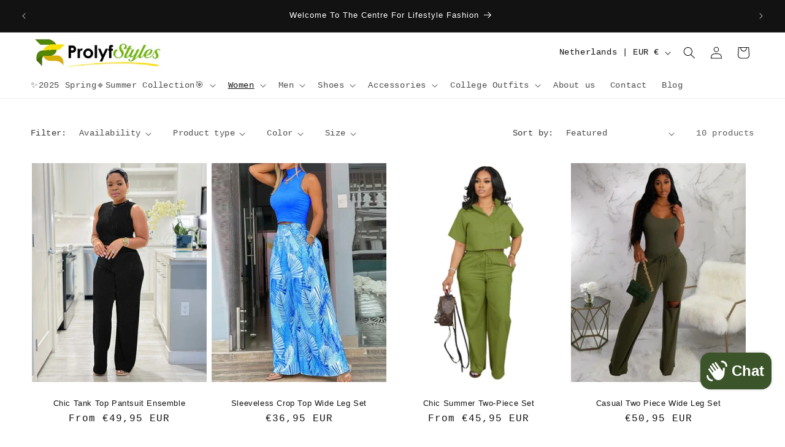

--- FILE ---
content_type: text/html; charset=utf-8
request_url: https://www.google.com/recaptcha/api2/aframe
body_size: 266
content:
<!DOCTYPE HTML><html><head><meta http-equiv="content-type" content="text/html; charset=UTF-8"></head><body><script nonce="2xq7fWLCXIw18A2rLLTJkg">/** Anti-fraud and anti-abuse applications only. See google.com/recaptcha */ try{var clients={'sodar':'https://pagead2.googlesyndication.com/pagead/sodar?'};window.addEventListener("message",function(a){try{if(a.source===window.parent){var b=JSON.parse(a.data);var c=clients[b['id']];if(c){var d=document.createElement('img');d.src=c+b['params']+'&rc='+(localStorage.getItem("rc::a")?sessionStorage.getItem("rc::b"):"");window.document.body.appendChild(d);sessionStorage.setItem("rc::e",parseInt(sessionStorage.getItem("rc::e")||0)+1);localStorage.setItem("rc::h",'1768999907980');}}}catch(b){}});window.parent.postMessage("_grecaptcha_ready", "*");}catch(b){}</script></body></html>

--- FILE ---
content_type: text/html; charset=utf-8
request_url: https://prolyfstyles.com/apps/reviews/collections?url=https:/prolyfstyles.com/en-nl/collections/women-two-piece-fall-styles
body_size: 622
content:
 [ { "@context": "http://schema.org", "@type": "OfferCatalog", "mainEntityOfPage": { "@type": "WebPage", "@id": "https://prolyfstyles.com/collections/women-two-piece-fall-styles#webpage_sp_schemaplus" }, "description": "Skirt Set | Two Piece Sets Women\nIf you have found yourself on this page it means you have taken a profound interest in our store and for that we thank you.\nProlyf Styles is the online clothing store that solves your fashion needs with its collection of two-piece sets for women, men and women apparel, men suits, men and women's swimwear, women jumpsuits and rompers, women dresses, and a range of other clothing items, jewelry, and accessories.\nAre you looking for clothing shops that give you the items that boost your dress style? At Prolyf Styles online we pride ourselves in being chic, fashionable, and trendy while remaining practical and functional.\nWe provide the most unique and one-of-a-kind fashion pieces in skirt sets, women's pant sets, two-piece outfits, and more.\nDo you want to up your game with dressy casual attire that fits your style? We take you straight to our crop top and skirt sets. If you are one who prefers more casual style outfits, then take a trek down the aisle of African pants set and more. \nJust to note that all our pieces give you options to pull together smart casual women's two-piece outfits that help you to determine your style.\nGet your perfect fit now at Prolyf  Styles with free shipping available to most destinations.\n\nGet 10% off with your first-time purchase - use code MYFIRSTGIFT at checkout!", "name": "Women Two Piece Sets", "url": "https://prolyfstyles.com/collections/women-two-piece-fall-styles",   "image": "https://prolyfstyles.com/cdn/shop/collections/High_Split_SS.png?v=1628536638",   "numberOfItems": "10" }     , { "@context": "http://schema.org", "@type": "BreadcrumbList", "name": "ProLyf Styles Breadcrumbs Schema by SchemaPlus", "itemListElement": [ { "@type": "ListItem", "position": 1, "item": { "@id": "https://prolyfstyles.com/collections", "name": "Collections" } }, { "@type": "ListItem", "position": 2, "item": { "@id": "https://prolyfstyles.com/collections/women-two-piece-fall-styles#breadcrumb_sp_schemaplus", "name": "Women Two Piece Sets" } }   ] }   ]

--- FILE ---
content_type: text/plain; charset=utf-8
request_url: https://sp-micro-proxy.b-cdn.net/micro?unique_id=prolyf-styles.myshopify.com
body_size: 4768
content:
{"site":{"free_plan_limit_reached":false,"billing_status":null,"billing_active":true,"pricing_plan_required":false,"settings":{"proof_mobile_position":"Bottom","proof_desktop_position":"Bottom Left","proof_pop_size":"default","proof_start_delay_time":1,"proof_time_between":3,"proof_display_time":6,"proof_visible":false,"proof_cycle":true,"proof_mobile_enabled":true,"proof_desktop_enabled":true,"proof_tablet_enabled":null,"proof_locale":"en","proof_show_powered_by":false},"site_integrations":[{"id":"172626","enabled":true,"integration":{"name":"Shopify Purchase","handle":"shopify_api_purchase","pro":false},"settings":{"proof_onclick_new_tab":null,"proof_exclude_pages":null,"proof_include_pages":[],"proof_display_pages_mode":"excluded","proof_minimum_activity_sessions":null,"proof_height":110,"proof_bottom":10,"proof_top":10,"proof_right":10,"proof_left":10,"proof_background_color":"#f3ce15","proof_background_image_url":"","proof_font_color":"#2d3436","proof_border_radius":1500,"proof_padding_top":0,"proof_padding_bottom":0,"proof_padding_left":8,"proof_padding_right":16,"proof_icon_color":"#57BE0F","proof_icon_background_color":"#57BE0F","proof_hours_before_obscure":48,"proof_minimum_review_rating":5,"proof_highlights_color":"#fdcb6e","proof_display_review":true,"proof_show_review_on_hover":true,"proof_summary_time_range":1440,"proof_summary_minimum_count":10,"proof_show_media":false,"proof_show_message":false,"proof_media_url":null,"proof_media_position":null,"proof_nudge_click_url":null,"proof_icon_url":null,"proof_icon_mode":null,"proof_icon_enabled":false},"template":{"id":"4","body":{"top":"{{first_name}} in {{city}}, {{province}} {{country}}","middle":"Purchased {{product_title}}"},"raw_body":"<top>{{first_name}} in {{city}}, {{province}} {{country}}</top><middle>Purchased {{product_title}}</middle>","locale":"en"}}],"events":[{"id":"244102390","created_at":null,"variables":{"first_name":"Someone","city":"Barrack Heights","province":"New South Wales","province_code":"NSW","country":"Australia","country_code":"AU","product_title":"Women's Velvet Buckle Strap Heels"},"click_url":"https://prolyfstyles.com/products/womens-velvet-buckle-strap-heels","image_url":"https://cdn.shopify.com/s/files/1/2339/7645/files/Red_Pointed_Toe_Velvet_High_Heels.webp?v=1767723163","product":{"id":"48705507","product_id":"7217610948770","title":"Women's Velvet Buckle Strap Heels","created_at":"2021-11-12T02:50:27.000Z","updated_at":"2026-01-21T05:17:20.174Z","published_at":"2026-01-06T18:03:28.000Z"},"site_integration":{"id":"172626","enabled":true,"integration":{"name":"Shopify Purchase","handle":"shopify_api_purchase","pro":false},"template":{"id":"4","body":{"top":"{{first_name}} in {{city}}, {{province}} {{country}}","middle":"Purchased {{product_title}}"},"raw_body":"<top>{{first_name}} in {{city}}, {{province}} {{country}}</top><middle>Purchased {{product_title}}</middle>","locale":"en"}}},{"id":"244047097","created_at":null,"variables":{"first_name":"Someone","city":"Baton Rouge","province":"Louisiana","province_code":"LA","country":"United States","country_code":"US","product_title":"Regal Radiance Wide Leg Jumpsuit"},"click_url":"https://prolyfstyles.com/products/regal-radiance-wide-leg-jumpsuit","image_url":"https://cdn.shopify.com/s/files/1/2339/7645/files/green-wide-leg-dressy-jumpsuit.webp?v=1745901418","product":{"id":"45264443","product_id":"6853444010146","title":"Regal Radiance Wide Leg Jumpsuit","created_at":"2021-06-15T00:30:35.000Z","updated_at":"2026-01-21T09:19:59.548Z","published_at":"2025-04-29T01:22:10.000Z"},"site_integration":{"id":"172626","enabled":true,"integration":{"name":"Shopify Purchase","handle":"shopify_api_purchase","pro":false},"template":{"id":"4","body":{"top":"{{first_name}} in {{city}}, {{province}} {{country}}","middle":"Purchased {{product_title}}"},"raw_body":"<top>{{first_name}} in {{city}}, {{province}} {{country}}</top><middle>Purchased {{product_title}}</middle>","locale":"en"}}},{"id":"243674796","created_at":null,"variables":{"first_name":"Someone","city":"Sutton","province":"England","province_code":"ENG","country":"United Kingdom","country_code":"GB","product_title":"Conveniece Eco Tote Bag"},"click_url":"https://prolyfstyles.com/products/conveniece-eco-tote-bag","image_url":"https://cdn.shopify.com/s/files/1/2339/7645/files/eco-tote-bag-black-front-68daafb47c561.jpg?v=1759162306","product":{"id":"64650956","product_id":"8781244399778","title":"Conveniece Eco Tote Bag","created_at":"2025-09-29T16:11:44.025Z","updated_at":"2026-01-09T15:11:50.500Z","published_at":null},"site_integration":{"id":"172626","enabled":true,"integration":{"name":"Shopify Purchase","handle":"shopify_api_purchase","pro":false},"template":{"id":"4","body":{"top":"{{first_name}} in {{city}}, {{province}} {{country}}","middle":"Purchased {{product_title}}"},"raw_body":"<top>{{first_name}} in {{city}}, {{province}} {{country}}</top><middle>Purchased {{product_title}}</middle>","locale":"en"}}},{"id":"243264477","created_at":null,"variables":{"first_name":"Someone","city":"Buffalo grove","province":"Illinois","province_code":"IL","country":"United States","country_code":"US","product_title":"Elegant One-Shoulder Ruffle Jumpsuit"},"click_url":"https://prolyfstyles.com/products/elegant-one-shoulder-ruffle-jumpsuit","image_url":"https://cdn.shopify.com/s/files/1/2339/7645/files/red-wide-leg-formal-jumpsuit.webp?v=1746479071","product":{"id":"52112822","product_id":"7556972609698","title":"Elegant One-Shoulder Ruffle Jumpsuit","created_at":"2022-06-27T20:53:02.000Z","updated_at":"2026-01-13T06:15:53.086Z","published_at":"2025-05-05T19:23:56.000Z"},"site_integration":{"id":"172626","enabled":true,"integration":{"name":"Shopify Purchase","handle":"shopify_api_purchase","pro":false},"template":{"id":"4","body":{"top":"{{first_name}} in {{city}}, {{province}} {{country}}","middle":"Purchased {{product_title}}"},"raw_body":"<top>{{first_name}} in {{city}}, {{province}} {{country}}</top><middle>Purchased {{product_title}}</middle>","locale":"en"}}},{"id":"242339216","created_at":null,"variables":{"first_name":"Someone","city":"Marlborough","province":"New Hampshire","province_code":"NH","country":"United States","country_code":"US","product_title":"Big Hoop Earrings"},"click_url":"https://prolyfstyles.com/products/big-hoop-earrings","image_url":"https://cdn.shopify.com/s/files/1/2339/7645/files/HTB1Z6r2ihuTBuNkHFNRq6A9qpXa2_5c035cba-b00d-4b90-a385-763d4e71110f.webp?v=1764040877","product":{"id":"4113977","product_id":"2320362405947","title":"Big Hoop Earrings","created_at":"2019-08-16T22:53:40.000Z","updated_at":"2026-01-15T05:18:52.832Z","published_at":"2025-05-03T15:52:45.000Z"},"site_integration":{"id":"172626","enabled":true,"integration":{"name":"Shopify Purchase","handle":"shopify_api_purchase","pro":false},"template":{"id":"4","body":{"top":"{{first_name}} in {{city}}, {{province}} {{country}}","middle":"Purchased {{product_title}}"},"raw_body":"<top>{{first_name}} in {{city}}, {{province}} {{country}}</top><middle>Purchased {{product_title}}</middle>","locale":"en"}}},{"id":"242297894","created_at":null,"variables":{"first_name":"Someone","city":"La Cañada Flintridge","province":"California","province_code":"CA","country":"United States","country_code":"US","product_title":"Mandarin Collar Dress Shirt"},"click_url":"https://prolyfstyles.com/products/mandarin-collar-dress-shirt","image_url":"https://cdn.shopify.com/s/files/1/2339/7645/files/mens-orange-mandarin-collar-dress-shirt.webp?v=1741646487","product":{"id":"62810429","product_id":"8609267974306","title":"Mandarin Collar Dress Shirt","created_at":"2025-03-06T04:15:42.535Z","updated_at":"2026-01-13T06:43:15.956Z","published_at":"2025-05-02T16:22:52.000Z"},"site_integration":{"id":"172626","enabled":true,"integration":{"name":"Shopify Purchase","handle":"shopify_api_purchase","pro":false},"template":{"id":"4","body":{"top":"{{first_name}} in {{city}}, {{province}} {{country}}","middle":"Purchased {{product_title}}"},"raw_body":"<top>{{first_name}} in {{city}}, {{province}} {{country}}</top><middle>Purchased {{product_title}}</middle>","locale":"en"}}},{"id":"242272043","created_at":null,"variables":{"first_name":"Someone","city":"Bristol","province":"England","province_code":"ENG","country":"United Kingdom","country_code":"GB","product_title":"Elegant Asymmetric Lace Dress"},"click_url":"https://prolyfstyles.com/products/elegant-asymmetric-lace-dress","image_url":"https://cdn.shopify.com/s/files/1/2339/7645/files/Elegant_Asymmetric_Lace_Dress_-_Black.jpg?v=1733251887","product":{"id":"302068","product_id":"508214870075","title":"Elegant Asymmetric Lace Dress","created_at":"2018-02-20T02:44:18.000Z","updated_at":"2026-01-19T22:40:41.048Z","published_at":"2025-04-28T15:15:19.000Z"},"site_integration":{"id":"172626","enabled":true,"integration":{"name":"Shopify Purchase","handle":"shopify_api_purchase","pro":false},"template":{"id":"4","body":{"top":"{{first_name}} in {{city}}, {{province}} {{country}}","middle":"Purchased {{product_title}}"},"raw_body":"<top>{{first_name}} in {{city}}, {{province}} {{country}}</top><middle>Purchased {{product_title}}</middle>","locale":"en"}}},{"id":"240645480","created_at":null,"variables":{"first_name":"Someone","city":"Neunkirchen","province":null,"province_code":null,"country":"Germany","country_code":"DE","product_title":"Elegant Maxi Evening Dress"},"click_url":"https://prolyfstyles.com/products/elegant-maxi-evening-dress","image_url":"https://cdn.shopify.com/s/files/1/2339/7645/files/Elegant_Maxi_Evening_Dress_2.webp?v=1761078242","product":{"id":"14532517","product_id":"4319603621947","title":"Elegant Maxi Evening Dress","created_at":"2019-10-29T05:02:02.000Z","updated_at":"2026-01-13T05:53:30.891Z","published_at":"2025-05-02T16:41:57.000Z"},"site_integration":{"id":"172626","enabled":true,"integration":{"name":"Shopify Purchase","handle":"shopify_api_purchase","pro":false},"template":{"id":"4","body":{"top":"{{first_name}} in {{city}}, {{province}} {{country}}","middle":"Purchased {{product_title}}"},"raw_body":"<top>{{first_name}} in {{city}}, {{province}} {{country}}</top><middle>Purchased {{product_title}}</middle>","locale":"en"}}},{"id":"240225994","created_at":null,"variables":{"first_name":"Someone","city":"Richmond","province":"Virginia","province_code":"VA","country":"United States","country_code":"US","product_title":"Stylish Camouflage Cargo Pants"},"click_url":"https://prolyfstyles.com/products/stylish-camouflage-cargo-pants","image_url":"https://cdn.shopify.com/s/files/1/2339/7645/files/Women_Camo_Cargo_Pants.jpg?v=1761252215","product":{"id":"59728505","product_id":"8227293593762","title":"Stylish Camouflage Cargo Pants","created_at":"2024-03-22T21:45:06.000Z","updated_at":"2026-01-13T06:28:13.598Z","published_at":"2024-12-02T01:25:14.000Z"},"site_integration":{"id":"172626","enabled":true,"integration":{"name":"Shopify Purchase","handle":"shopify_api_purchase","pro":false},"template":{"id":"4","body":{"top":"{{first_name}} in {{city}}, {{province}} {{country}}","middle":"Purchased {{product_title}}"},"raw_body":"<top>{{first_name}} in {{city}}, {{province}} {{country}}</top><middle>Purchased {{product_title}}</middle>","locale":"en"}}},{"id":"240110346","created_at":null,"variables":{"first_name":"Someone","city":"Hampton","province":"Virginia","province_code":"VA","country":"United States","country_code":"US","product_title":"Stylish Camouflage Cargo Pants"},"click_url":"https://prolyfstyles.com/products/stylish-camouflage-cargo-pants","image_url":"https://cdn.shopify.com/s/files/1/2339/7645/files/Women_Camo_Cargo_Pants.jpg?v=1761252215","product":{"id":"59728505","product_id":"8227293593762","title":"Stylish Camouflage Cargo Pants","created_at":"2024-03-22T21:45:06.000Z","updated_at":"2026-01-13T06:28:13.598Z","published_at":"2024-12-02T01:25:14.000Z"},"site_integration":{"id":"172626","enabled":true,"integration":{"name":"Shopify Purchase","handle":"shopify_api_purchase","pro":false},"template":{"id":"4","body":{"top":"{{first_name}} in {{city}}, {{province}} {{country}}","middle":"Purchased {{product_title}}"},"raw_body":"<top>{{first_name}} in {{city}}, {{province}} {{country}}</top><middle>Purchased {{product_title}}</middle>","locale":"en"}}},{"id":"237935573","created_at":null,"variables":{"first_name":"Someone","city":"Bethesda","province":"Maryland","province_code":"MD","country":"United States","country_code":"US","product_title":"Chiffon Wide-Leg Summer Jumpsuit"},"click_url":"https://prolyfstyles.com/products/chiffon-wide-leg-summer-jumpsuit","image_url":"https://cdn.shopify.com/s/files/1/2339/7645/files/blue-wide-leg-jumpsuit-prolyf.webp?v=1746589037","product":{"id":"14533449","product_id":"4319616335931","title":"Chiffon Wide-Leg Summer Jumpsuit","created_at":"2019-10-29T05:36:15.000Z","updated_at":"2026-01-19T18:02:38.675Z","published_at":"2025-05-07T03:53:53.000Z"},"site_integration":{"id":"172626","enabled":true,"integration":{"name":"Shopify Purchase","handle":"shopify_api_purchase","pro":false},"template":{"id":"4","body":{"top":"{{first_name}} in {{city}}, {{province}} {{country}}","middle":"Purchased {{product_title}}"},"raw_body":"<top>{{first_name}} in {{city}}, {{province}} {{country}}</top><middle>Purchased {{product_title}}</middle>","locale":"en"}}},{"id":"237086614","created_at":null,"variables":{"first_name":"Someone","city":"Iselin","province":"New Jersey","province_code":"NJ","country":"United States","country_code":"US","product_title":"Formal Bodycon Work Dress"},"click_url":"https://prolyfstyles.com/products/formal-bodycon-work-dress","image_url":"https://cdn.shopify.com/s/files/1/2339/7645/files/Black_Double-Button_Blazer-Style_Professional_Dress.webp?v=1735086872","product":{"id":"11147797","product_id":"4163028615227","title":"Formal Bodycon Work Dress","created_at":"2019-09-25T00:01:05.000Z","updated_at":"2026-01-13T05:44:48.996Z","published_at":"2024-07-24T15:55:11.000Z"},"site_integration":{"id":"172626","enabled":true,"integration":{"name":"Shopify Purchase","handle":"shopify_api_purchase","pro":false},"template":{"id":"4","body":{"top":"{{first_name}} in {{city}}, {{province}} {{country}}","middle":"Purchased {{product_title}}"},"raw_body":"<top>{{first_name}} in {{city}}, {{province}} {{country}}</top><middle>Purchased {{product_title}}</middle>","locale":"en"}}},{"id":"235470443","created_at":null,"variables":{"first_name":"Someone","city":"Ramona","province":"California","province_code":"CA","country":"United States","country_code":"US","product_title":"Audrey Hepburn Style Derby Hat"},"click_url":"https://prolyfstyles.com/products/fashion-streetstyle-black-wide-brim-wool-bucket-hat","image_url":"https://cdn.shopify.com/s/files/1/2339/7645/files/S58b07c9759784edd99db06898a3d27eaf.webp?v=1761779973","product":{"id":"61720456","product_id":"8537767772322","title":"Audrey Hepburn Style Derby Hat","created_at":"2024-11-12T20:19:25.000Z","updated_at":"2026-01-15T07:33:49.850Z","published_at":"2025-10-29T23:19:22.000Z"},"site_integration":{"id":"172626","enabled":true,"integration":{"name":"Shopify Purchase","handle":"shopify_api_purchase","pro":false},"template":{"id":"4","body":{"top":"{{first_name}} in {{city}}, {{province}} {{country}}","middle":"Purchased {{product_title}}"},"raw_body":"<top>{{first_name}} in {{city}}, {{province}} {{country}}</top><middle>Purchased {{product_title}}</middle>","locale":"en"}}},{"id":"232516218","created_at":null,"variables":{"first_name":"Someone","city":"Aurora","province":"Colorado","province_code":"CO","country":"United States","country_code":"US","product_title":"Wide Leg Off Shoulder Jumpsuit"},"click_url":"https://prolyfstyles.com/products/wide-leg-off-shoulder-jumpsuit","image_url":"https://cdn.shopify.com/s/files/1/2339/7645/files/Sd5a70673139341e3b84c58ae4bca66daJ.webp?v=1767575109","product":{"id":"35062593","product_id":"5879529078946","title":"Wide Leg Off Shoulder Jumpsuit","created_at":"2020-11-02T01:27:40.000Z","updated_at":"2026-01-13T06:03:50.602Z","published_at":"2024-05-23T21:47:09.000Z"},"site_integration":{"id":"172626","enabled":true,"integration":{"name":"Shopify Purchase","handle":"shopify_api_purchase","pro":false},"template":{"id":"4","body":{"top":"{{first_name}} in {{city}}, {{province}} {{country}}","middle":"Purchased {{product_title}}"},"raw_body":"<top>{{first_name}} in {{city}}, {{province}} {{country}}</top><middle>Purchased {{product_title}}</middle>","locale":"en"}}},{"id":"231500034","created_at":null,"variables":{"first_name":"Someone","city":"Paragon","province":"Indiana","province_code":"IN","country":"United States","country_code":"US","product_title":"Elegant V-Neck Sleeveless Black Jumpsuit"},"click_url":"https://prolyfstyles.com/products/sassy-v-neck-sleeveless-black-jumpsuit","image_url":"https://cdn.shopify.com/s/files/1/2339/7645/files/S240a17625200430ea558635c1113dabcV.webp?v=1767806292","product":{"id":"4807063","product_id":"1338138034235","title":"Elegant V-Neck Sleeveless Black Jumpsuit","created_at":"2018-05-30T02:29:41.000Z","updated_at":"2026-01-13T05:27:28.166Z","published_at":"2026-01-07T17:18:02.000Z"},"site_integration":{"id":"172626","enabled":true,"integration":{"name":"Shopify Purchase","handle":"shopify_api_purchase","pro":false},"template":{"id":"4","body":{"top":"{{first_name}} in {{city}}, {{province}} {{country}}","middle":"Purchased {{product_title}}"},"raw_body":"<top>{{first_name}} in {{city}}, {{province}} {{country}}</top><middle>Purchased {{product_title}}</middle>","locale":"en"}}},{"id":"231331630","created_at":null,"variables":{"first_name":"Someone","city":"Calumet City","province":"Illinois","province_code":"IL","country":"United States","country_code":"US","product_title":"Stainless Steel Superman Ring"},"click_url":"https://prolyfstyles.com/products/stainless-steel-casual-rings","image_url":"https://cdn.shopify.com/s/files/1/2339/7645/files/S8fa34176f1a24bf99adacfa65dc0b894K.webp?v=1761612055","product":{"id":"4733450","product_id":"10840128077","title":"Stainless Steel Superman Ring","created_at":"2017-09-30T12:51:32.000Z","updated_at":"2026-01-17T15:47:20.668Z","published_at":null},"site_integration":{"id":"172626","enabled":true,"integration":{"name":"Shopify Purchase","handle":"shopify_api_purchase","pro":false},"template":{"id":"4","body":{"top":"{{first_name}} in {{city}}, {{province}} {{country}}","middle":"Purchased {{product_title}}"},"raw_body":"<top>{{first_name}} in {{city}}, {{province}} {{country}}</top><middle>Purchased {{product_title}}</middle>","locale":"en"}}},{"id":"228896705","created_at":null,"variables":{"first_name":"Someone","city":"Folsom","province":"California","province_code":"CA","country":"United States","country_code":"US","product_title":"Elegant Summer Linen Dress"},"click_url":"https://prolyfstyles.com/products/elegant-summer-linen-dress","image_url":"https://cdn.shopify.com/s/files/1/2339/7645/files/Sf225930c28024f3faa3930d105db33cbh.webp?v=1765831002","product":{"id":"4985515","product_id":"1359892938811","title":"Elegant Summer Linen Dress","created_at":"2018-06-19T03:09:14.000Z","updated_at":"2026-01-19T22:36:42.698Z","published_at":"2025-12-15T20:18:30.000Z"},"site_integration":{"id":"172626","enabled":true,"integration":{"name":"Shopify Purchase","handle":"shopify_api_purchase","pro":false},"template":{"id":"4","body":{"top":"{{first_name}} in {{city}}, {{province}} {{country}}","middle":"Purchased {{product_title}}"},"raw_body":"<top>{{first_name}} in {{city}}, {{province}} {{country}}</top><middle>Purchased {{product_title}}</middle>","locale":"en"}}},{"id":"228564080","created_at":null,"variables":{"first_name":"Someone","city":"Key Biscayne","province":"Florida","province_code":"FL","country":"United States","country_code":"US","product_title":"Fashionable Open Toes Platform Sandals"},"click_url":"https://prolyfstyles.com/products/fashionable-open-toes-platform-sandals","image_url":"https://cdn.shopify.com/s/files/1/2339/7645/files/Sec37bf76f39f42d6bcbbc924ba023fcfj.webp?v=1746137258","product":{"id":"33052043","product_id":"5672307753122","title":"Fashionable Open Toes Platform Sandals","created_at":"2020-09-03T04:56:48.000Z","updated_at":"2026-01-21T05:17:03.205Z","published_at":"2025-05-01T22:07:25.000Z"},"site_integration":{"id":"172626","enabled":true,"integration":{"name":"Shopify Purchase","handle":"shopify_api_purchase","pro":false},"template":{"id":"4","body":{"top":"{{first_name}} in {{city}}, {{province}} {{country}}","middle":"Purchased {{product_title}}"},"raw_body":"<top>{{first_name}} in {{city}}, {{province}} {{country}}</top><middle>Purchased {{product_title}}</middle>","locale":"en"}}},{"id":"228428801","created_at":null,"variables":{"first_name":"Someone","city":"Rhauderfehn","province":null,"province_code":null,"country":"Germany","country_code":"DE","product_title":"Chic Cold Shoulder Jumpsuit for Women"},"click_url":"https://prolyfstyles.com/products/chic-wide-leg-turtleneck-jumpsuit","image_url":"https://cdn.shopify.com/s/files/1/2339/7645/files/S3d4560192e344648906763c3a8e7f9c90.webp?v=1767368477","product":{"id":"58067026","product_id":"8081056989346","title":"Chic Cold Shoulder Jumpsuit for Women","created_at":"2023-10-20T21:24:55.000Z","updated_at":"2026-01-19T18:02:38.760Z","published_at":"2026-01-02T15:41:03.000Z"},"site_integration":{"id":"172626","enabled":true,"integration":{"name":"Shopify Purchase","handle":"shopify_api_purchase","pro":false},"template":{"id":"4","body":{"top":"{{first_name}} in {{city}}, {{province}} {{country}}","middle":"Purchased {{product_title}}"},"raw_body":"<top>{{first_name}} in {{city}}, {{province}} {{country}}</top><middle>Purchased {{product_title}}</middle>","locale":"en"}}},{"id":"228306043","created_at":null,"variables":{"first_name":"Someone","city":"Saint Leonard","province":"Maryland","province_code":"MD","country":"United States","country_code":"US","product_title":"Glamorous Camel Fedora Hat"},"click_url":"https://prolyfstyles.com/products/glamorous-camel-fedora-hat","image_url":"https://cdn.shopify.com/s/files/1/2339/7645/files/Sf8d31098f9f543f9b98e5661965697ddY.webp?v=1749671339","product":{"id":"60435184","product_id":"8395376197794","title":"Glamorous Camel Fedora Hat","created_at":"2024-06-22T17:43:16.000Z","updated_at":"2026-01-13T06:33:05.386Z","published_at":"2024-06-22T17:44:11.000Z"},"site_integration":{"id":"172626","enabled":true,"integration":{"name":"Shopify Purchase","handle":"shopify_api_purchase","pro":false},"template":{"id":"4","body":{"top":"{{first_name}} in {{city}}, {{province}} {{country}}","middle":"Purchased {{product_title}}"},"raw_body":"<top>{{first_name}} in {{city}}, {{province}} {{country}}</top><middle>Purchased {{product_title}}</middle>","locale":"en"}}},{"id":"227961903","created_at":null,"variables":{"first_name":"Someone","city":"Mumbai","province":"Maharashtra","province_code":"MH","country":"India","country_code":"IN","product_title":"Women's Cute Summer Slide Sandals"},"click_url":"https://prolyfstyles.com/products/womens-cute-summer-slide-sandals","image_url":"https://cdn.shopify.com/s/files/1/2339/7645/files/S15ab46f74e0d4e26afcf338532aa1e502.webp?v=1756152686","product":{"id":"33050170","product_id":"5672031256738","title":"Women's Cute Summer Slide Sandals","created_at":"2020-09-03T02:44:05.000Z","updated_at":"2026-01-13T06:00:56.334Z","published_at":"2025-04-30T01:13:19.000Z"},"site_integration":{"id":"172626","enabled":true,"integration":{"name":"Shopify Purchase","handle":"shopify_api_purchase","pro":false},"template":{"id":"4","body":{"top":"{{first_name}} in {{city}}, {{province}} {{country}}","middle":"Purchased {{product_title}}"},"raw_body":"<top>{{first_name}} in {{city}}, {{province}} {{country}}</top><middle>Purchased {{product_title}}</middle>","locale":"en"}}},{"id":"227913663","created_at":null,"variables":{"first_name":"Someone","city":"Wilmington","province":"North Carolina","province_code":"NC","country":"United States","country_code":"US","product_title":"Summer Jazz Fedora Hat - Prolyf Styles"},"click_url":"https://prolyfstyles.com/products/summer-jazz-fedora-hat","image_url":"https://cdn.shopify.com/s/files/1/2339/7645/files/Pink_Fedora_Hat.jpg?v=1763999194","product":{"id":"60515337","product_id":"8417369653410","title":"Summer Jazz Fedora Hat - Prolyf Styles","created_at":"2024-07-05T04:37:38.000Z","updated_at":"2026-01-19T22:40:22.180Z","published_at":"2024-12-14T18:11:27.000Z"},"site_integration":{"id":"172626","enabled":true,"integration":{"name":"Shopify Purchase","handle":"shopify_api_purchase","pro":false},"template":{"id":"4","body":{"top":"{{first_name}} in {{city}}, {{province}} {{country}}","middle":"Purchased {{product_title}}"},"raw_body":"<top>{{first_name}} in {{city}}, {{province}} {{country}}</top><middle>Purchased {{product_title}}</middle>","locale":"en"}}},{"id":"227806895","created_at":null,"variables":{"first_name":"Someone","city":"České Budějovice","province":null,"province_code":null,"country":"Czech Republic","country_code":"CZ","product_title":"Pointed Toe Thin Heel Dress Shoes"},"click_url":"https://prolyfstyles.com/products/pointed-toe-high-heels-shoes","image_url":"https://cdn.shopify.com/s/files/1/2339/7645/files/Hdafdede64d984dc78d0c3d674567eaaaI_1c7336ac-d5f4-4ea6-8f68-8d8c274ba557.webp?v=1767720255","product":{"id":"7133436","product_id":"10756441549","title":"Pointed Toe Thin Heel Dress Shoes","created_at":"2017-09-23T03:02:33.000Z","updated_at":"2026-01-21T05:16:46.041Z","published_at":"2024-04-27T19:01:45.000Z"},"site_integration":{"id":"172626","enabled":true,"integration":{"name":"Shopify Purchase","handle":"shopify_api_purchase","pro":false},"template":{"id":"4","body":{"top":"{{first_name}} in {{city}}, {{province}} {{country}}","middle":"Purchased {{product_title}}"},"raw_body":"<top>{{first_name}} in {{city}}, {{province}} {{country}}</top><middle>Purchased {{product_title}}</middle>","locale":"en"}}},{"id":"227517510","created_at":null,"variables":{"first_name":"Someone","city":"Petersburg","province":"Ontario","province_code":"ON","country":"Canada","country_code":"CA","product_title":"Ladies Dress Style Wristwatch"},"click_url":"https://prolyfstyles.com/products/womens-fashion-wristwatches","image_url":"https://cdn.shopify.com/s/files/1/2339/7645/files/Sbd8dc5d200b2419682580a14d74f2caef.webp?v=1737767275","product":{"id":"21209330","product_id":"4451638902843","title":"Ladies Dress Style Wristwatch","created_at":"2020-01-19T20:08:32.000Z","updated_at":"2026-01-13T05:57:28.976Z","published_at":"2025-01-25T00:44:46.000Z"},"site_integration":{"id":"172626","enabled":true,"integration":{"name":"Shopify Purchase","handle":"shopify_api_purchase","pro":false},"template":{"id":"4","body":{"top":"{{first_name}} in {{city}}, {{province}} {{country}}","middle":"Purchased {{product_title}}"},"raw_body":"<top>{{first_name}} in {{city}}, {{province}} {{country}}</top><middle>Purchased {{product_title}}</middle>","locale":"en"}}},{"id":"226805076","created_at":null,"variables":{"first_name":"Someone","city":"SICKLERVILLE","province":"New Jersey","province_code":"NJ","country":"United States","country_code":"US","product_title":"Long Sleeve Off Shoulder Dressy Jumpsuit"},"click_url":"https://prolyfstyles.com/products/classy-off-shoulder-dressy-jumpsuit","image_url":"https://cdn.shopify.com/s/files/1/2339/7645/files/S0749b2828e104d64b85444a441bf5f6c5.webp?v=1749654738","product":{"id":"72812","product_id":"314804174861","title":"Long Sleeve Off Shoulder Dressy Jumpsuit","created_at":"2018-01-20T18:56:58.000Z","updated_at":"2026-01-19T14:48:47.982Z","published_at":"2025-06-11T14:28:56.000Z"},"site_integration":{"id":"172626","enabled":true,"integration":{"name":"Shopify Purchase","handle":"shopify_api_purchase","pro":false},"template":{"id":"4","body":{"top":"{{first_name}} in {{city}}, {{province}} {{country}}","middle":"Purchased {{product_title}}"},"raw_body":"<top>{{first_name}} in {{city}}, {{province}} {{country}}</top><middle>Purchased {{product_title}}</middle>","locale":"en"}}}]}}